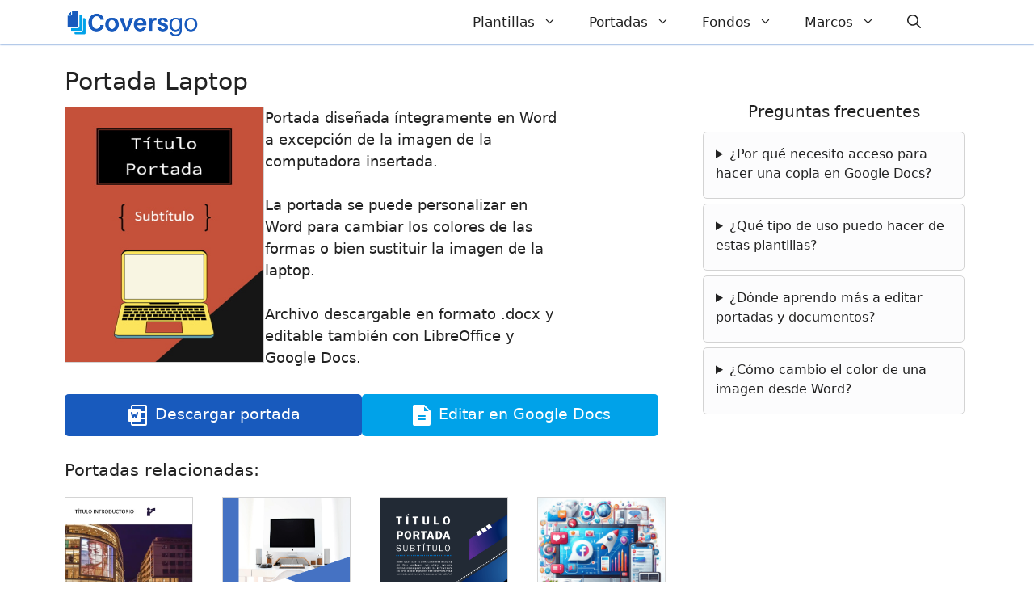

--- FILE ---
content_type: text/html; charset=utf-8
request_url: https://www.google.com/recaptcha/api2/aframe
body_size: 267
content:
<!DOCTYPE HTML><html><head><meta http-equiv="content-type" content="text/html; charset=UTF-8"></head><body><script nonce="NcSJogORvMj1y0SwELlM4A">/** Anti-fraud and anti-abuse applications only. See google.com/recaptcha */ try{var clients={'sodar':'https://pagead2.googlesyndication.com/pagead/sodar?'};window.addEventListener("message",function(a){try{if(a.source===window.parent){var b=JSON.parse(a.data);var c=clients[b['id']];if(c){var d=document.createElement('img');d.src=c+b['params']+'&rc='+(localStorage.getItem("rc::a")?sessionStorage.getItem("rc::b"):"");window.document.body.appendChild(d);sessionStorage.setItem("rc::e",parseInt(sessionStorage.getItem("rc::e")||0)+1);localStorage.setItem("rc::h",'1769064877354');}}}catch(b){}});window.parent.postMessage("_grecaptcha_ready", "*");}catch(b){}</script></body></html>